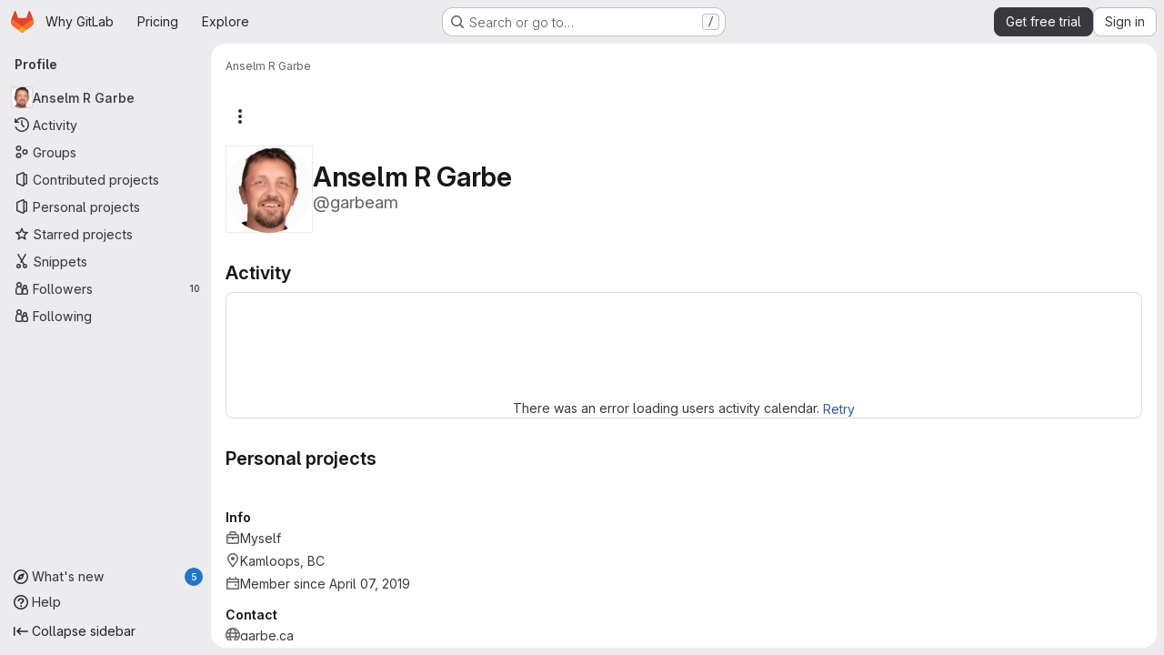

--- FILE ---
content_type: text/javascript
request_url: https://gitlab.com/assets/webpack/e8bb7079.78fa8a7a.chunk.js
body_size: 5592
content:
(this.webpackJsonp=this.webpackJsonp||[]).push([["e8bb7079"],{"/pbY":function(t,e,i){"use strict";var r=i("d85j"),s=i("9/Bc"),o=i("4Qts"),a=i("NnjE"),n=i("/lV4"),c=i("9uJu"),l=i("7F3p"),u=i("jlnU"),p=i("ZvgQ"),d=i("COEd"),h=i("zsvj"),j=i("vLO8"),b=i("EF/t"),g=i("ygVz"),m=i("bDAs"),f={name:"ProjectListItemActions",components:{GlLoadingIcon:a.a,ListActions:d.a,DeleteModal:h.a},mixins:[g.a.mixin()],i18n:{project:Object(n.a)("Project")},props:{project:{type:Object,required:!0}},data:()=>({actionsLoading:!1,isDeleteModalVisible:!1,isDeleteLoading:!1}),computed:{actions(){var t=this;const e={[j.b]:{text:Object(n.j)(Object(n.i)("Projects|Copy project ID: %{id}"),{id:this.project.id}),action:this.onCopyId},[j.e]:{href:this.project.editPath},[j.a]:{action:function(){return t.onActionWithLoading({action:t.archive,errorMessage:Object(n.i)("Projects|An error occurred archiving the project. Please refresh the page to try again.")})}},[j.i]:{action:function(){return t.onActionWithLoading({action:t.unarchive,errorMessage:Object(n.i)("Projects|An error occurred unarchiving the project. Please refresh the page to try again.")})}},[j.h]:{action:function(){return t.onActionWithLoading({action:t.restore,errorMessage:Object(n.i)("Projects|An error occurred restoring the project. Please refresh the page to try again.")})}},[j.c]:{action:this.onActionDelete},[j.d]:{action:this.onActionDelete}};return this.project.requestAccessPath&&(e[j.g]={href:this.project.requestAccessPath,extraAttrs:{"data-method":"post","data-testid":"request-access-link",rel:"nofollow"}}),this.project.withdrawAccessRequestPath&&(e[j.j]={href:this.project.withdrawAccessRequestPath,extraAttrs:{"data-method":"delete","data-testid":"withdraw-access-link","data-confirm":Object(n.j)(Object(n.i)("Projects|Are you sure you want to withdraw your access request for the %{nameWithNamespace} project?"),{nameWithNamespace:this.project.nameWithNamespace}),rel:"nofollow"}}),e},hasActionDelete(){var t,e;return(null===(t=this.project.availableActions)||void 0===t?void 0:t.includes(j.c))||(null===(e=this.project.availableActions)||void 0===e?void 0:e.includes(j.d))}},methods:{async archive(){await Object(p.a)(this.project.id),this.$emit("refetch"),Object(m.c)(this.project),this.trackEvent("archive_namespace_in_quick_action",{label:b.i.PROJECT,property:"archive"})},async unarchive(){await Object(p.F)(this.project.id),this.$emit("refetch"),Object(m.f)(this.project),this.trackEvent("archive_namespace_in_quick_action",{label:b.i.PROJECT,property:"unarchive"})},async restore(){await Object(p.D)(this.project.id),this.$emit("refetch"),Object(m.e)(this.project)},async onActionWithLoading({action:t,errorMessage:e}){this.actionsLoading=!0;try{await t()}catch(t){Object(u.createAlert)({message:e,error:t,captureError:!0})}finally{this.actionsLoading=!1}},async onCopyId(){this.trackEvent("click_copy_id_in_project_quick_actions");try{await Object(c.a)(this.project.id),this.$toast.show(Object(n.i)("Projects|Project ID copied to clipboard."))}catch(t){l.b(t)}},onActionDelete(){this.isDeleteModalVisible=!0},async onDeleteModalPrimary(){this.isDeleteLoading=!0;try{await Object(p.d)(this.project.id,Object(m.b)(this.project)),this.$emit("refetch"),Object(m.d)(this.project)}catch(t){Object(u.createAlert)({message:Object(n.i)("Projects|An error occurred deleting the project. Please refresh the page to try again."),error:t,captureError:!0})}finally{this.isDeleteLoading=!1}}}},v=i("tBpV"),_=Object(v.a)(f,(function(){var t=this,e=t._self._c;return e("div",[t.actionsLoading?e("gl-loading-icon",{staticClass:"gl-px-3",attrs:{size:"sm"}}):e("list-actions",{attrs:{"data-testid":"projects-list-item-actions",actions:t.actions,"available-actions":t.project.availableActions}}),t._v(" "),t.hasActionDelete?e("delete-modal",{attrs:{"confirm-phrase":t.project.fullPath,"name-with-namespace":t.project.nameWithNamespace,"is-fork":t.project.isForked,"confirm-loading":t.isDeleteLoading,"merge-requests-count":t.project.openMergeRequestsCount,"issues-count":t.project.openIssuesCount,"forks-count":t.project.forksCount,"stars-count":t.project.starCount,"marked-for-deletion":t.project.markedForDeletion,"permanent-deletion-date":t.project.permanentDeletionDate},on:{primary:t.onDeleteModalPrimary},model:{value:t.isDeleteModalVisible,callback:function(e){t.isDeleteModalVisible=e},expression:"isDeleteModalVisible"}}):t._e()],1)}),[],!1,null,null,null).exports,k=i("QbPJ"),y=i("HqXx"),C=i("l0QG"),O=i("LHLU"),P=i("SNRI"),T=i("QmxP"),x=i("iM2x"),A=i("ZKGg"),q=i("iJII"),L=i("PGZH"),S=i("yN/U"),w=i("Jx7q"),M=i("dIEn"),I=i("qLpH"),D={components:{GlBadge:s.a,GlPopover:S.a,GlLink:w.a,GlSprintf:M.a},props:{isPublished:{type:Boolean,required:!1,default:!1},exploreCatalogPath:{type:String,required:!1,default:""}},ciCatalogBadgePopoverHelpLink:Object(I.a)("ci/components/_index.md",{anchor:"publish-a-new-release"})},E=Object(v.a)(D,(function(){var t=this,e=t._self._c;return t.isPublished?e("gl-badge",{attrs:{icon:"catalog-checkmark",variant:"info","data-testid":"ci-catalog-badge",href:t.exploreCatalogPath}},[t._v(t._s(t.s__("CiCatalog|CI/CD Catalog")))]):e("button",{staticClass:"gl-ml-1 gl-inline-block gl-rounded-full gl-border-0 gl-bg-transparent gl-p-0 gl-leading-0 focus-visible:gl-focus-inset",attrs:{id:"unpublished-catalog-badge"}},[e("gl-badge",{attrs:{icon:"catalog-checkmark",variant:"warning","data-testid":"ci-catalog-badge-unpublished"}},[t._v(t._s(t.s__("CiCatalog|CI/CD Catalog (unpublished)"))+"\n    "),e("gl-popover",{attrs:{target:"unpublished-catalog-badge",container:"unpublished-catalog-badge",title:t.s__("CiCatalog|Catalog project (unpublished)")}},[e("gl-sprintf",{attrs:{message:t.s__("CiCatalog|This project is set as a Catalog project, but has not yet been published. Publish this project to the Catalog to make it available. %{linkStart}Learn how to publish a new release%{linkEnd}")},scopedSlots:t._u([{key:"link",fn:function({content:i}){return[e("gl-link",{staticClass:"gl-mt-3 gl-block",attrs:{href:t.$options.ciCatalogBadgePopoverHelpLink,target:"_blank"}},[t._v(t._s(i))])]}}])})],1)],1)],1)}),[],!1,null,null,null).exports,R=i("K6AW"),$={i18n:{stars:Object(n.a)("Stars"),forks:Object(n.a)("Forks"),issues:Object(n.a)("Issues"),mergeRequests:Object(n.a)("Merge requests"),topics:Object(n.a)("Topics"),topicsPopoverTargetText:Object(n.a)("+ %{count} more"),moreTopics:Object(n.a)("More topics"),project:Object(n.a)("Project")},components:{GlIcon:r.a,GlBadge:s.a,GlTooltip:o.a,ListItem:A.a,ListItemStat:q.a,ListItemDescription:L.a,ProjectListItemActions:_,ListItemInactiveBadge:k.a,CiIcon:x.a,TopicBadges:R.a,CiCatalogBadge:E},props:{project:{type:Object,required:!0},showProjectIcon:{type:Boolean,required:!1,default:!1},listItemClass:{type:[String,Array,Object],required:!1,default:""},timestampType:{type:String,required:!1,default:T.b,validator:t=>T.a.includes(t)},includeMicrodata:{type:Boolean,required:!1,default:!1}},computed:{microdataAttributes(){return this.includeMicrodata?{itemtype:"https://schema.org/SoftwareSourceCode",itemprop:"owns",itemscope:!0,avatarAttrs:{itemprop:"image",labelLinkAttrs:{itemprop:"name"}}}:{}},visibility(){return this.project.visibility},visibilityIcon(){return y.p[this.visibility]},visibilityTooltip(){return y.f[this.visibility]},visibilityTooltipTarget(){var t;return null===(t=this.$refs)||void 0===t||null===(t=t.visibilityIcon)||void 0===t?void 0:t.$el},accessLevel(){var t;return null===(t=this.project.accessLevel)||void 0===t?void 0:t.integerValue},accessLevelLabel(){return C.g[this.accessLevel]},shouldShowAccessLevel(){return void 0!==this.accessLevel&&this.accessLevel!==C.k},storageSize(){return this.hasStatistics?this.project.statistics?Object(P.h)(this.project.statistics.storageSize||0,1):Object(n.i)("StorageSize|Unknown"):null},hasStatistics(){return Object.hasOwn(this.project,"statistics")},starsHref(){return this.project.relativeWebUrl+"/-/starrers"},mergeRequestsHref(){return this.project.relativeWebUrl+"/-/merge_requests"},forksHref(){return this.project.relativeWebUrl+"/-/forks"},issuesHref(){return this.project.relativeWebUrl+"/-/issues"},isMergeRequestsEnabled(){var t;return(null===(t=this.project.mergeRequestsAccessLevel)||void 0===t?void 0:t.toLowerCase())===O.b&&void 0!==this.project.openMergeRequestsCount},isForkingEnabled(){var t;return(null===(t=this.project.forkingAccessLevel)||void 0===t?void 0:t.toLowerCase())===O.b&&void 0!==this.project.forksCount},isIssuesEnabled(){var t;return(null===(t=this.project.issuesAccessLevel)||void 0===t?void 0:t.toLowerCase())===O.b&&void 0!==this.project.openIssuesCount},hasTopics(){var t;return Boolean(null===(t=this.project.topics)||void 0===t?void 0:t.length)},hasStarData(){return Number.isInteger(this.project.starCount)},starCountWithMetricPrefix(){return this.hasStarData?Object(P.j)(this.project.starCount):void 0},openMergeRequestsCountWithMetricPrefix(){return this.isMergeRequestsEnabled?Object(P.j)(this.project.openMergeRequestsCount):null},forksCountWithMetricPrefix(){return this.isForkingEnabled?Object(P.j)(this.project.forksCount):null},openIssuesCountWithMetricPrefix(){return this.isIssuesEnabled?Object(P.j)(this.project.openIssuesCount):null},hasActions(){var t;return null===(t=this.project.availableActions)||void 0===t?void 0:t.length},pipelineStatus(){var t;return null===(t=this.project.pipeline)||void 0===t?void 0:t.detailedStatus},dataTestid(){return"projects-list-item-"+this.project.id},starA11yText(){return this.hasStarData?Object(n.j)(Object(n.h)("%{project} has %{number} star","%{project} has %{number} stars",this.project.starCount),{project:this.project.avatarLabel,number:this.starCountWithMetricPrefix}):""},forkA11yText(){return this.isForkingEnabled?Object(n.j)(Object(n.h)("%{project} has %{number} fork","%{project} has %{number} forks",this.project.forksCount),{project:this.project.avatarLabel,number:this.forksCountWithMetricPrefix}):""},mrA11yText(){return this.isMergeRequestsEnabled?Object(n.j)(Object(n.h)("%{project} has %{number} open merge request","%{project} has %{number} open merge requests",this.project.openMergeRequestsCount),{project:this.project.avatarLabel,number:this.openMergeRequestsCountWithMetricPrefix}):""},openIssueA11yText(){return this.isIssuesEnabled?Object(n.j)(Object(n.h)("%{project} has %{number} open issue","%{project} has %{number} open issues",this.project.openIssuesCount),{project:this.project.avatarLabel,number:this.openIssuesCountWithMetricPrefix}):""}},methods:{onVisibilityTooltipShown(){this.$emit("hover-visibility",this.visibility)},onTopicClick(){this.$emit("click-topic")}}},W=Object(v.a)($,(function(){var t=this,e=t._self._c;return e("list-item",t._b({attrs:{resource:t.project,"show-icon":t.showProjectIcon,"icon-name":"project","list-item-class":t.listItemClass,"timestamp-type":t.timestampType,"data-testid":t.dataTestid,"content-testid":"project-content"},on:{"click-avatar":function(e){return t.$emit("click-avatar")}},scopedSlots:t._u([{key:"avatar-meta",fn:function(){return[t.visibility?[e("gl-icon",{ref:"visibilityIcon",attrs:{name:t.visibilityIcon,variant:"subtle"}}),t._v(" "),e("gl-tooltip",{attrs:{target:function(){return t.visibilityTooltipTarget}},on:{shown:t.onVisibilityTooltipShown}},[t._v(t._s(t.visibilityTooltip))])]:t._e(),t._v(" "),t.project.isCatalogResource?e("ci-catalog-badge",{attrs:{"is-published":t.project.isPublished,"explore-catalog-path":t.project.exploreCatalogPath}}):t._e(),t._v(" "),t.shouldShowAccessLevel?e("gl-badge",{staticClass:"gl-block",attrs:{"data-testid":"user-access-role"}},[t._v(t._s(t.accessLevelLabel))]):t._e()]},proxy:!0},{key:"avatar-default",fn:function(){return[e("list-item-description",{attrs:{itemprop:"description",resource:t.project}}),t._v(" "),t.hasTopics?e("topic-badges",{staticClass:"gl-mt-3",attrs:{topics:t.project.topics,"data-testid":"project-topics"},on:{click:t.onTopicClick}}):t._e()]},proxy:!0},{key:"stats",fn:function(){return[t.pipelineStatus?e("ci-icon",{attrs:{status:t.pipelineStatus}}):t._e(),t._v(" "),e("list-item-inactive-badge",{attrs:{resource:t.project}}),t._v(" "),t.hasStatistics?e("gl-badge",{attrs:{"data-testid":"storage-size"}},[t._v(t._s(t.storageSize))]):t._e(),t._v(" "),t.hasStarData?e("list-item-stat",{attrs:{href:t.starsHref,"tooltip-text":t.$options.i18n.stars,"a11y-text":t.starA11yText,"icon-name":"star-o",stat:t.starCountWithMetricPrefix,"data-testid":"stars-btn"},on:{hover:function(e){return t.$emit("hover-stat","stars-count")},click:function(e){return t.$emit("click-stat","stars-count")}}}):t._e(),t._v(" "),t.isForkingEnabled?e("list-item-stat",{attrs:{href:t.forksHref,"tooltip-text":t.$options.i18n.forks,"a11y-text":t.forkA11yText,"icon-name":"fork",stat:t.forksCountWithMetricPrefix,"data-testid":"forks-btn"},on:{hover:function(e){return t.$emit("hover-stat","forks-count")},click:function(e){return t.$emit("click-stat","forks-count")}}}):t._e(),t._v(" "),t.isMergeRequestsEnabled?e("list-item-stat",{attrs:{href:t.mergeRequestsHref,"tooltip-text":t.$options.i18n.mergeRequests,"a11y-text":t.mrA11yText,"icon-name":"merge-request",stat:t.openMergeRequestsCountWithMetricPrefix,"data-testid":"mrs-btn"},on:{hover:function(e){return t.$emit("hover-stat","mrs-count")},click:function(e){return t.$emit("click-stat","mrs-count")}}}):t._e(),t._v(" "),t.isIssuesEnabled?e("list-item-stat",{attrs:{href:t.issuesHref,"tooltip-text":t.$options.i18n.issues,"a11y-text":t.openIssueA11yText,"icon-name":"issues",stat:t.openIssuesCountWithMetricPrefix,"data-testid":"issues-btn"},on:{hover:function(e){return t.$emit("hover-stat","issues-count")},click:function(e){return t.$emit("click-stat","issues-count")}}}):t._e()]},proxy:!0},t.hasActions?{key:"actions",fn:function(){return[e("project-list-item-actions",{attrs:{project:t.project},on:{refetch:function(e){return t.$emit("refetch")}}})]},proxy:!0}:null],null,!0)},"list-item",t.microdataAttributes,!1))}),[],!1,null,null,null);e.a=W.exports},K6AW:function(t,e,i){"use strict";var r=i("9/Bc"),s=i("yN/U"),o=i("zIFf"),a=i("o4PY"),n=i.n(a),c=i("3twG"),l=i("/lV4"),u=i("0AwG");var p={name:"TopicBadges",i18n:{topics:Object(l.i)("Topics|Topics"),topicsPopoverTargetText:Object(l.i)("Topics|+%{count} more"),moreTopics:Object(l.i)("Topics|More topics")},components:{GlBadge:r.a,GlPopover:s.a},directives:{GlTooltip:o.a},props:{showLabel:{type:Boolean,required:!1,default:!0},topics:{type:Array,required:!0}},data:()=>({topicsPopoverTarget:n()("project-topics-popover-")}),computed:{visibleTopics(){return this.topics.slice(0,3)},collapsedTopics(){return this.topics.slice(3)},popoverText(){return Object(l.j)(Object(l.i)("Topics|+%{count} more"),{count:this.collapsedTopics.length})}},methods:{topicPath(t){const e="/explore/projects/topics/"+encodeURIComponent(t);return Object(c.C)(gon.relative_url_root||"",e)},topicTitle:t=>Object(u.E)(t,15),topicTooltipTitle(t){return t!==this.topicTitle(t)?t:null}}},d=i("tBpV"),h=Object(d.a)(p,(function(){var t=this,e=t._self._c;return t.topics.length?e("div",{staticClass:"gl-inline-flex gl-flex-wrap gl-items-center gl-gap-3 gl-text-sm gl-text-subtle"},[t.showLabel?e("span",[t._v(t._s(t.$options.i18n.topics)+":")]):t._e(),t._v(" "),t._l(t.visibleTopics,(function(i){return e("div",{key:i},[e("gl-badge",{directives:[{name:"gl-tooltip",rawName:"v-gl-tooltip",value:t.topicTooltipTitle(i),expression:"topicTooltipTitle(topic)"}],attrs:{href:t.topicPath(i)},on:{click:function(e){return t.$emit("click",i)}}},[t._v("\n      "+t._s(t.topicTitle(i))+"\n    ")])],1)})),t._v(" "),t.collapsedTopics.length?[e("div",{attrs:{id:t.topicsPopoverTarget,role:"button",tabindex:"0","data-testid":"more-topics-label"}},[t._v("\n      "+t._s(t.popoverText)+"\n    ")]),t._v(" "),e("gl-popover",{attrs:{target:t.topicsPopoverTarget,title:t.$options.i18n.moreTopics}},[e("div",{staticClass:"gl-flex gl-flex-wrap gl-gap-3"},t._l(t.collapsedTopics,(function(i){return e("gl-badge",{directives:[{name:"gl-tooltip",rawName:"v-gl-tooltip",value:t.topicTooltipTitle(i),expression:"topicTooltipTitle(topic)"}],key:i,attrs:{href:t.topicPath(i)},on:{click:function(e){return t.$emit("click",i)}}},[t._v("\n          "+t._s(t.topicTitle(i))+"\n        ")])})),1)])]:t._e()],2):t._e()}),[],!1,null,null,null);e.a=h.exports},LHLU:function(t,e,i){"use strict";i.d(e,"a",(function(){return r})),i.d(e,"b",(function(){return s}));const r="disabled",s="enabled"},bDAs:function(t,e,i){"use strict";i.d(e,"a",(function(){return a})),i.d(e,"c",(function(){return n})),i.d(e,"f",(function(){return c})),i.d(e,"e",(function(){return l})),i.d(e,"d",(function(){return u})),i.d(e,"b",(function(){return p}));i("YSE1"),i("z6RN"),i("b+iX");var r=i("vLO8"),s=i("udiD"),o=i("/lV4");const a=function({userPermissions:t,markedForDeletion:e,isSelfDeletionInProgress:i,isSelfDeletionScheduled:s,archived:o,isSelfArchived:a}){var n;if(i)return[];const c=t.viewEditPage,l=t.archiveProject&&!o&&!e,u=t.archiveProject&&a,p=t.removeProject&&s,d=t.removeProject&&!e,h=t.removeProject&&s&&(null===(n=gon)||void 0===n?void 0:n.allow_immediate_namespaces_deletion),j={[r.b]:!0,[r.e]:c,[r.a]:l,[r.i]:u,[r.h]:p,[r.c]:d,[r.d]:h};return Object.entries(j).flatMap((function([t,e]){return e?[t]:[]}))},n=function(t){Object(s.default)(Object(o.j)(Object(o.a)("Project '%{project_name}' has been successfully archived."),{project_name:t.nameWithNamespace}))},c=function(t){Object(s.default)(Object(o.j)(Object(o.a)("Project '%{project_name}' has been successfully unarchived."),{project_name:t.nameWithNamespace}))},l=function(t){Object(s.default)(Object(o.j)(Object(o.a)("Project '%{project_name}' has been successfully restored."),{project_name:t.nameWithNamespace}))},u=function(t){t.markedForDeletion?Object(s.default)(Object(o.j)(Object(o.a)("%{project_name} is being deleted."),{project_name:t.name})):Object(s.default)(Object(o.j)(Object(o.a)("%{project_name} moved to pending deletion."),{project_name:t.name}))},p=function(t){return t.isSelfDeletionScheduled?{permanently_remove:!0,full_path:t.fullPath}:{}}},zsvj:function(t,e,i){"use strict";var r=i("lCTV"),s=i("dIEn"),o=i("/lV4"),a=i("QGUv"),n=i("SNRI"),c=i("Pzb3"),l={RESOURCE_TYPES:i("EF/t").i,i18n:{isForkAlertTitle:Object(o.a)("You are about to delete this forked project containing:"),isNotForkAlertTitle:Object(o.a)("You are about to delete this project containing:"),isForkAlertBody:Object(o.a)("This process deletes the project repository and all related resources."),isNotForkAlertBody:Object(o.a)("This project is %{strongStart}NOT%{strongEnd} a fork. This process deletes the project repository and all related resources."),isNotForkMessage:Object(o.a)("This project is %{strongStart}NOT%{strongEnd} a fork, and has the following:")},components:{GroupsProjectsDeleteModal:c.a,GlAlert:r.a,GlSprintf:s.a,HelpPageLink:a.a},model:{prop:"visible",event:"change"},props:{visible:{type:Boolean,required:!0},confirmPhrase:{type:String,required:!0},nameWithNamespace:{type:String,required:!0},isFork:{type:Boolean,required:!0},confirmLoading:{type:Boolean,required:!1,default:!1},issuesCount:{type:Number,required:!1,default:null},mergeRequestsCount:{type:Number,required:!1,default:null},forksCount:{type:Number,required:!1,default:null},starsCount:{type:Number,required:!1,default:null},markedForDeletion:{type:Boolean,required:!0},permanentDeletionDate:{type:String,required:!0}},computed:{hasStats(){return null!==this.issuesCount||null!==this.mergeRequestsCount||null!==this.forksCount||null!==this.starsCount}},methods:{numberToMetricPrefix:n.j}},u=i("tBpV"),p=Object(u.a)(l,(function(){var t=this,e=t._self._c;return e("groups-projects-delete-modal",{attrs:{"resource-type":t.$options.RESOURCE_TYPES.PROJECT,visible:t.visible,"confirm-phrase":t.confirmPhrase,"full-name":t.nameWithNamespace,"confirm-loading":t.confirmLoading,"marked-for-deletion":t.markedForDeletion,"permanent-deletion-date":t.permanentDeletionDate},on:{primary:function(e){return t.$emit("primary")},change:function(e){return t.$emit("change",e)}},scopedSlots:t._u([{key:"alert",fn:function(){return[e("gl-alert",{staticClass:"gl-mb-5",attrs:{variant:"danger",dismissible:!1}},[t.isFork?e("h4",{staticClass:"gl-alert-title"},[t._v("\n        "+t._s(t.$options.i18n.isForkAlertTitle)+"\n      ")]):e("h4",{staticClass:"gl-alert-title"},[t._v("\n        "+t._s(t.$options.i18n.isNotForkAlertTitle)+"\n      ")]),t._v(" "),t.hasStats?e("ul",{attrs:{"data-testid":"project-delete-modal-stats"}},[null!==t.issuesCount?e("li",[e("gl-sprintf",{attrs:{message:t.n__("%{count} issue","%{count} issues",t.issuesCount)},scopedSlots:t._u([{key:"count",fn:function(){return[t._v(t._s(t.numberToMetricPrefix(t.issuesCount)))]},proxy:!0}],null,!1,289871063)})],1):t._e(),t._v(" "),null!==t.mergeRequestsCount?e("li",[e("gl-sprintf",{attrs:{message:t.n__("%{count} merge request","%{count} merge requests",t.mergeRequestsCount)},scopedSlots:t._u([{key:"count",fn:function(){return[t._v(t._s(t.numberToMetricPrefix(t.mergeRequestsCount)))]},proxy:!0}],null,!1,1248551527)})],1):t._e(),t._v(" "),null!==t.forksCount?e("li",[e("gl-sprintf",{attrs:{message:t.n__("%{count} fork","%{count} forks",t.forksCount)},scopedSlots:t._u([{key:"count",fn:function(){return[t._v(t._s(t.numberToMetricPrefix(t.forksCount)))]},proxy:!0}],null,!1,815715998)})],1):t._e(),t._v(" "),null!==t.starsCount?e("li",[e("gl-sprintf",{attrs:{message:t.n__("%{count} star","%{count} stars",t.starsCount)},scopedSlots:t._u([{key:"count",fn:function(){return[t._v(t._s(t.numberToMetricPrefix(t.starsCount)))]},proxy:!0}],null,!1,71552090)})],1):t._e()]):t._e(),t._v(" "),t.isFork?e("gl-sprintf",{attrs:{message:t.$options.i18n.isForkAlertBody}}):e("gl-sprintf",{attrs:{message:t.$options.i18n.isNotForkAlertBody},scopedSlots:t._u([{key:"strong",fn:function({content:i}){return[e("strong",[t._v(t._s(i))])]}}])})],1)]},proxy:!0},{key:"restore-help-page-link",fn:function({content:i}){return[e("help-page-link",{attrs:{href:"user/project/working_with_projects",anchor:"restore-a-project"}},[t._v(t._s(i))])]}}])})}),[],!1,null,null,null);e.a=p.exports}}]);
//# sourceMappingURL=e8bb7079.78fa8a7a.chunk.js.map

--- FILE ---
content_type: text/javascript
request_url: https://gitlab.com/assets/webpack/pages.users.show.af52ebce.chunk.js
body_size: -280
content:
(this.webpackJsonp=this.webpackJsonp||[]).push([["pages.users.show"],{360:function(e,s,i){i("HVBj"),i("W9i/"),e.exports=i("Dk0c")},Dk0c:function(e,s,i){"use strict";i.r(s);var t=i("EJYk");requestIdleCallback((function(){Object(t.a)(document.querySelector(".blob-viewer"))}))}},[[360,"runtime","main","bdb51642","e8bb7079","commons-pages.organizations.organizations.activity-pages.users-pages.users.identity_verification.sho-a7523741","commons-pages.users-pages.users.identity_verification.show-pages.users.registrations_identity_verifi-9aed8905"]]]);
//# sourceMappingURL=pages.users.show.af52ebce.chunk.js.map